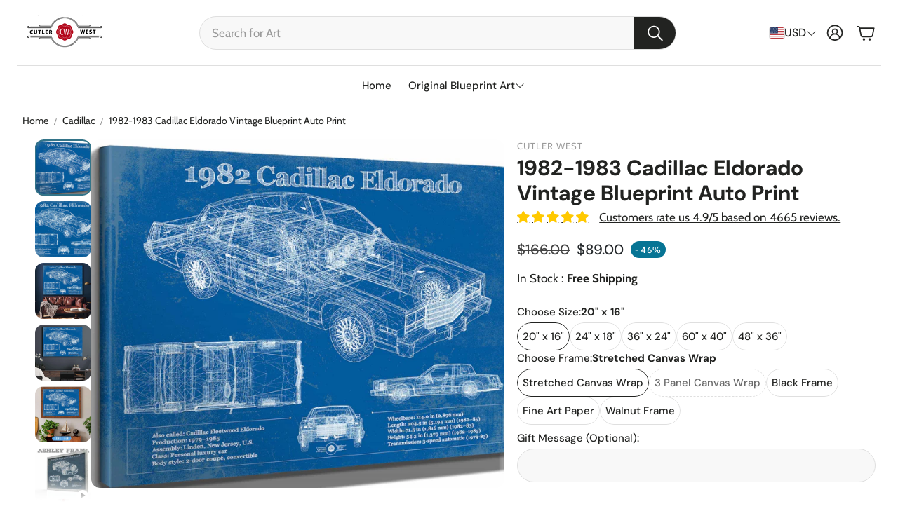

--- FILE ---
content_type: text/javascript
request_url: https://cutlerwest.com/cdn/shop/t/20/assets/low-power-video.js?v=113310982665918287461762016416
body_size: -482
content:
customElements.get("low-power-video")||customElements.define("low-power-video",class extends HTMLElement{constructor(){super()}connectedCallback(){this.video_section=this.querySelector(".wt-video"),this.video_background_section=this.querySelector(".hero--video-background"),this.video_section?this.checkAndPlayVideoSection(this.video_section):this.video_background_section&&this.checkAndPlayBackgroundVideoSection(this.video_background_section)}checkAndPlayBackgroundVideoSection(video_background_section){const hero_overlay=video_background_section.querySelector(".hero__overlay"),video_element=video_background_section.querySelector("video");video_element&&(hero_overlay.addEventListener("touchstart",()=>this.playVideo(video_element)),hero_overlay.addEventListener("click",()=>this.playVideo(video_element)))}checkAndPlayVideoSection(video){const video_element=video.querySelector("video");video_element&&(video.addEventListener("touchstart",()=>this.playVideo(video_element)),video.addEventListener("click",()=>this.playVideo(video_element)))}playVideo(video_element){video_element.playing||video_element.play()}disconnectedCallback(){if(this.video_section&&(this.video_section.removeEventListener("touchstart",this.playVideo),this.video_section.removeEventListener("click",this.playVideo)),this.video_background_section){const hero_overlay=this.video_background_section.querySelector(".hero__overlay"),video_element=this.video_background_section.querySelector("video");video_element&&(hero_overlay.removeEventListener("touchstart",()=>this.playVideo(video_element)),hero_overlay.removeEventListener("click",()=>this.playVideo(video_element)))}}});
//# sourceMappingURL=/cdn/shop/t/20/assets/low-power-video.js.map?v=113310982665918287461762016416
